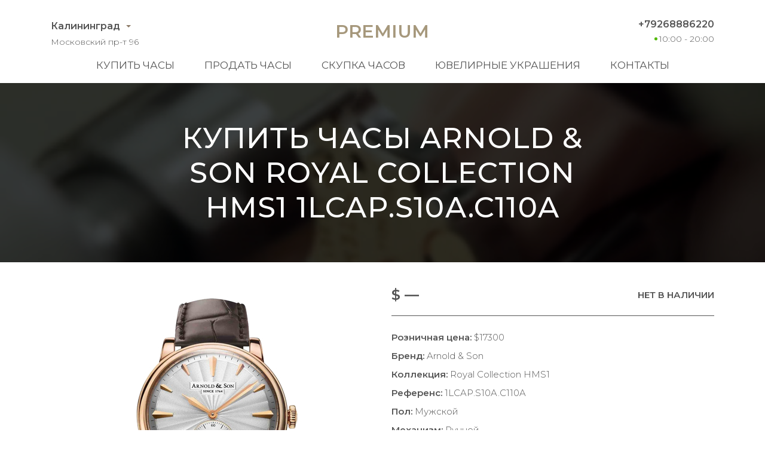

--- FILE ---
content_type: text/html; charset=utf-8
request_url: https://kaliningrad.lombard-premium.ru/buy-watches/arnold-and-son-royal-collection-hms1-1lcap-s10a-c110a
body_size: 8395
content:
<!DOCTYPE html>
<html lang="ru">
<head>
    <meta charset="UTF-8">
    <meta name="viewport" content="width=device-width, initial-scale=1.0">
    <meta name="description" content="Купив швейцарские часы Arnold &amp; Son Royal Collection HMS1 новыми, а потом, продавая их по необходимости за полцены, наши клиенты сильно расстраиваются. К сожалению, даже в заводских пленках, часы на вторичном рынке дороже никому не нужны.">
    <meta name="keywords" content="купить, часы, Калининград Arnold &amp; Son Royal Collection HMS1 1LCAP.S10A.C110A">
    <title>Купить за пол цены Arnold &amp; Son Royal Collection HMS1 1LCAP.S10A.C110A в Калининграде</title>
    <link rel="icon" href="/static/premium/img/favicon.ico" type="image/x-icon">
    <link rel="icon" href="/static/premium/img/favicon.png" type="image/png">
    <link rel="icon" href="/static/premium/img/favicon.svg" type="image/svg+xml">
    <link rel="preconnect" href="https://fonts.gstatic.com">
    <link rel="stylesheet" href="https://fonts.googleapis.com/css2?family=Montserrat:wght@100;300;400;500;600;700&display=swap">
    <link rel="stylesheet" href="/static/premium/css/styles.css?v=203">
    <meta name="format-detection" content="telephone=no">
</head>


<body>

<!-- header -->
<header class="header">
    <div class="container">
        <div class="header__content">

            <div class="header__top">

                <div class="header__city">
                    <a href="#" data-fancybox data-src="#city">Калининград</a>
                    <div class="header__adress">Московский пр-т 96</div>
                </div>

                <a class="header__logo" href="/">Premium</a>

                <div class="header__contact">
                    <a class="header__tel" href="tel:+79268886220">+79268886220</a>
                    <span class="header__time">10:00 - 20:00</span>
                </div>

            </div>

            <nav class="header__bottom">
                <div class="header__burger"><span></span></div>
                <ul class="header__menu">
                    <li><a href="/buy-watches/page/1/">Купить часы</a></li>
                    <li><a href="/sell-watches/">Продать часы</a></li>
                    <li><a href="/buying-up-of-watches/">Скупка часов</a></li>
                    <li><a href="/buy-jewelry/page/1/">Ювелирные украшения</a></li>
                    <li><a href="/contacts/">Контакты</a></li>
                </ul>
            </nav>

        </div>
    </div>
</header>
<!-- end header -->

<main class="main-content _product">

    <section class="hero-video-2">
        <video poster="/static/premium/videos/2.jpg" autoplay loop muted playsinline>
            <source src="/static/premium/videos/2.mp4" type="video/mp4">
            <source src="/static/premium/videos/2.webm" type="video/webm">
        </video>
        <div class="hero-video-2__background">
            <div class="container">
                <h1>Купить часы Arnold &amp; Son Royal Collection HMS1 1LCAP.S10A.C110A</h1>
            </div>
        </div>
    </section>
    <!-- end product-hero -->

    <!-- product-box -->
    <section class="product">
        <div class="container">
            <div class="product__content">
                <div class="product__images">
                    <div class="product__slider-main">
                        <div><img src="/uploads/images/watches/768/1.jpg" loading="lazy" alt=""></div>
                    </div>
                    <div class="product__slider-nav">
                        <div><img src="/uploads/images/watches/768/1.jpg" loading="lazy" alt=""></div>
                    </div>
                </div>
                <div class="product__text">
                    <div class="product__caption">
                        <div class="product__info">
                            <div class="product__price">$ —</div>
                            <div class="product__store">Нет в наличии</div>
                        </div>
                    </div>
                    <ul class="product__specs">
                        <li><span>Розничная цена:</span> $17300</li>
                        <li><span>Бренд:</span> Arnold &amp; Son</li>
                        <li><span>Коллекция:</span> Royal Collection HMS1</li>
                        <li><span>Референс:</span> 1LCAP.S10A.C110A</li>
                        <li><span>Пол:</span> Мужской</li>
                        <li><span>Механизм:</span> Ручной</li>
                        <li><span>Запас хода:</span> 90 ч.</li>
                        <li><span>Водонепроницаемость:</span> 30 м</li>
                        <li><span>Размер:</span> 40 мм</li>
                        <li><span>Корпус:</span> Розовое золото</li>
                        <li><span>Браслет:</span> Кожа крокодила</li>
                        <li><span>Застёжка:</span> Классическая</li>
                    </ul>
                </div>
            </div>
        </div>
    </section>
    <!-- end product-box -->

</main>

<!-- footer -->
<footer class="footer">
    <div class="container">
        <div class="footer__content">

            <div class="footer__top">

                <div class="footer__city">
                    <a href="javascript:;" data-fancybox data-src="#city">Калининград</a>
                    <div class="footer__adress">Московский пр-т 96</div>
                </div>

                <ul class="footer__menu">
                    <li><a href="/buy-watches/page/1/">Купить часы</a></li>
                    <li><a href="/sell-watches/">Продать часы</a></li>
                    <li><a href="/buying-up-of-watches/">Скупка часов</a></li>
                    <li><a href="/buy-jewelry/page/1/">Ювелирные украшения</a></li>
                    <li><a href="/contacts/">Контакты</a></li>
                </ul>

                <div class="footer__contact">
                    <a class="footer__tel" href="tel:+79268886220">+79268886220</a>
                    <span class="footer__time">10:00 - 20:00</span>
                    <div class="footer__social">
                        <a href="whatsapp://send?phone=79268886220" title="whatsapp">
                            <svg version="1.1" id="Layer_1" xmlns="http://www.w3.org/2000/svg" x="0" y="0" viewBox="0 0 418.135 418.135" xml:space="preserve"><g fill="#555"><path d="M198.929.242C88.5 5.5 1.356 97.466 1.691 208.02c.102 33.672 8.231 65.454 22.571 93.536L2.245 408.429c-1.191 5.781 4.023 10.843 9.766 9.483l104.723-24.811c26.905 13.402 57.125 21.143 89.108 21.631 112.869 1.724 206.982-87.897 210.5-200.724C420.113 93.065 320.295-5.538 198.929.242zm124.957 321.955c-30.669 30.669-71.446 47.559-114.818 47.559-25.396 0-49.71-5.698-72.269-16.935l-14.584-7.265-64.206 15.212 13.515-65.607-7.185-14.07c-11.711-22.935-17.649-47.736-17.649-73.713 0-43.373 16.89-84.149 47.559-114.819 30.395-30.395 71.837-47.56 114.822-47.56 43.372.001 84.147 16.891 114.816 47.559 30.669 30.669 47.559 71.445 47.56 114.817-.001 42.986-17.166 84.428-47.561 114.822z"/><path d="M309.712 252.351l-40.169-11.534a14.971 14.971 0 00-14.816 3.903l-9.823 10.008c-4.142 4.22-10.427 5.576-15.909 3.358-19.002-7.69-58.974-43.23-69.182-61.007-2.945-5.128-2.458-11.539 1.158-16.218l8.576-11.095a14.97 14.97 0 001.847-15.21l-16.9-38.223c-4.048-9.155-15.747-11.82-23.39-5.356-11.211 9.482-24.513 23.891-26.13 39.854-2.851 28.144 9.219 63.622 54.862 106.222 52.73 49.215 94.956 55.717 122.449 49.057 15.594-3.777 28.056-18.919 35.921-31.317 5.362-8.453 1.128-19.679-8.494-22.442z"/></g></svg>
                        </a>
                        <a href="tg://resolve?domain=lombard_premium" title="telegram">
                            <svg enable-background="new 0 0 24 24" viewBox="0 0 24 24" xmlns="http://www.w3.org/2000/svg"><path d="m9.417 15.181-.397 5.584c.568 0 .814-.244 1.109-.537l2.663-2.545 5.518 4.041c1.012.564 1.725.267 1.998-.931l3.622-16.972.001-.001c.321-1.496-.541-2.081-1.527-1.714l-21.29 8.151c-1.453.564-1.431 1.374-.247 1.741l5.443 1.693 12.643-7.911c.595-.394 1.136-.176.691.218z" fill="#555"/></svg>
                        </a>
                        <a href="viber://chat?number=79268886220" title="viber">
                            <svg enable-background="new 0 0 24 24" viewBox="0 0 24 24" xmlns="http://www.w3.org/2000/svg"><g fill="#555"><path d="m23.155 13.893c.716-6.027-.344-9.832-2.256-11.553l.001-.001c-3.086-2.939-13.508-3.374-17.2.132-1.658 1.715-2.242 4.232-2.306 7.348-.064 3.117-.14 8.956 5.301 10.54h.005l-.005 2.419s-.037.98.589 1.177c.716.232 1.04-.223 3.267-2.883 3.724.323 6.584-.417 6.909-.525.752-.252 5.007-.815 5.695-6.654zm-12.237 5.477s-2.357 2.939-3.09 3.702c-.24.248-.503.225-.499-.267 0-.323.018-4.016.018-4.016-4.613-1.322-4.341-6.294-4.291-8.895.05-2.602.526-4.733 1.93-6.168 3.239-3.037 12.376-2.358 14.704-.17 2.846 2.523 1.833 9.651 1.839 9.894-.585 4.874-4.033 5.183-4.667 5.394-.271.09-2.786.737-5.944.526z"/><path d="m12.222 4.297c-.385 0-.385.6 0 .605 2.987.023 5.447 2.105 5.474 5.924 0 .403.59.398.585-.005h-.001c-.032-4.115-2.718-6.501-6.058-6.524z"/><path d="m16.151 10.193c-.009.398.58.417.585.014.049-2.269-1.35-4.138-3.979-4.335-.385-.028-.425.577-.041.605 2.28.173 3.481 1.729 3.435 3.716z"/><path d="m15.521 12.774c-.494-.286-.997-.108-1.205.173l-.435.563c-.221.286-.634.248-.634.248-3.014-.797-3.82-3.951-3.82-3.951s-.037-.427.239-.656l.544-.45c.272-.216.444-.736.167-1.247-.74-1.337-1.237-1.798-1.49-2.152-.266-.333-.666-.408-1.082-.183h-.009c-.865.506-1.812 1.453-1.509 2.428.517 1.028 1.467 4.305 4.495 6.781 1.423 1.171 3.675 2.371 4.631 2.648l.009.014c.942.314 1.858-.67 2.347-1.561v-.007c.217-.431.145-.839-.172-1.106-.562-.548-1.41-1.153-2.076-1.542z"/><path d="m13.169 8.104c.961.056 1.427.558 1.477 1.589.018.403.603.375.585-.028-.064-1.346-.766-2.096-2.03-2.166-.385-.023-.421.582-.032.605z"/></g></svg>
                        </a>
                    </div>
                </div>

            </div>

            <div class="footer__bottom">
                <a href="/" class="footer__logo">Premium</a>
                <div class="footer__copy">© 2021 Все права защищены</div>
                <img class="footer__pay" src="/static/premium/img/footer_pay.png" alt="pay" width="149" height="20">
            </div>

        </div>
    </div>
</footer>

<div id="sticky-bar">
    <a class="intro-messenger-link" href="tel:+79268886220">
        <svg xmlns="http://www.w3.org/2000/svg" viewBox="0 0 128 128" width="48" height="48">
            <path style="fill:#a6987c" d="M 24.621,38.43 C 26.428,33.021 33.643,25.807 39.057,24.001 C 44.465,25.807 55.293,36.629 57.094,42.043 C 55.293,47.452 49.879,52.866 46.271,56.473 C 48.072,61.887 51.68,65.495 57.094,70.903 C 62.507,76.317 66.115,79.925 71.528,81.731 C 75.141,78.123 80.551,72.709 85.961,70.903 C 91.371,72.709 102.2,83.532 104,88.946 C 102.2,94.36 94.981,101.57 89.571,103.38 C 78.751,106.98 62.507,94.36 48.072,79.925 C 33.643,65.495 21.014,49.258 24.621,38.43 Z" />
        </svg>
    </a>
    <a class="intro-messenger-link" href="whatsapp://send?phone=79268886220">
        <svg xmlns="http://www.w3.org/2000/svg" viewBox="0 0 128 128" width="48" height="48">
            <path style="fill:#a6987c" d="M 84.151,73.1 C 83.894,72.688 83.234,72.445 82.243,71.944 C 81.252,71.445 76.383,69.056 75.475,68.723 C 74.566,68.401 73.906,68.234 73.254,69.223 C 72.601,70.221 70.696,72.445 70.118,73.111 C 69.539,73.776 68.963,73.855 67.971,73.355 C 66.979,72.866 63.789,71.811 60.007,68.445 C 57.06,65.811 55.072,62.568 54.497,61.58 C 53.922,60.592 54.436,60.047 54.931,59.558 C 55.377,59.113 55.921,58.391 56.416,57.814 A 6.8011,6.8011 0 0 0 57.409,56.148 A 1.8272,1.8272 0 0 0 57.325,54.414 C 57.077,53.927 55.101,49.05 54.269,47.061 C 53.468,45.118 52.648,45.395 52.046,45.363 C 51.448,45.329 50.81,45.329 50.148,45.329 A 3.6408,3.6408 0 0 0 47.507,46.572 C 46.6,47.562 44.041,49.96 44.041,54.837 C 44.041,59.703 47.591,64.413 48.088,65.08 C 48.585,65.734 55.072,75.743 65.012,80.03 A 56.854,56.854 0 0 0 70.66,82.12 A 13.578,13.578 0 0 0 76.897,82.519 C 78.802,82.24 82.758,80.12 83.584,77.797 C 84.409,75.465 84.384,73.509 84.151,73.1 Z M 24.191,104 L 29.815,83.451 A 39.571,39.571 0 0 1 24.521,63.635 C 24.521,41.784 42.313,24 64.166,24 A 39.654,39.654 0 0 1 103.81,63.681 C 103.81,85.529 86.018,103.33 64.17,103.33 H 64.153 A 39.605,39.605 0 0 1 45.208,98.49 Z M 46.18,91.317 L 47.385,92.03 A 32.904,32.904 0 0 0 64.156,96.63 H 64.17 C 82.331,96.63 97.117,81.84 97.125,63.669 A 32.954,32.954 0 1 0 36.255,81.187 L 37.038,82.43 L 33.705,94.58 Z" />
        </svg>
    </a>
    <a class="intro-messenger-link" href="tg://resolve?domain=lombard_premium">
        <svg xmlns="http://www.w3.org/2000/svg" viewBox="0 0 128 128" width="48" height="48">
            <path style="fill:#a6987c" d="m29.132944 59.700049c20.043139-8.73248 33.408373-14.489465 40.095696-17.270954 19.093674-7.941719 23.061178-9.321281 25.647135-9.36732 0.568758-0.009534 1.840459 0.131422 2.664219 0.799842 0.695557 0.564401 0.886933 1.326826 0.978512 1.861939 0.091584 0.535114 0.205621 1.754117 0.114971 2.70661-1.034694 10.87161-5.511798 37.254128-7.789483 49.430512-0.963781 5.152288-2.861488 6.879824-4.698688 7.048885-3.992661 0.367408-7.024512-2.638629-10.891605-5.173552-6.051232-3.966661-9.469792-6.43592-15.343563-10.306651-6.788154-4.47329-2.387674-6.931893 1.480875-10.949935 1.012416-1.051536 18.604187-17.052614 18.944672-18.504161 0.042586-0.181536 0.082106-0.858229-0.319904-1.215552-0.402016-0.357323-0.995355-0.235131-1.42352-0.137952-0.606923 0.137744-10.27384 6.527227-29.00077 19.168433-2.743923 1.884186-5.229284 2.802229-7.456082 2.754117-2.454866-0.05304-7.177043-1.388021-10.687497-2.529125-4.305714-1.399616-7.727811-2.139611-7.429824-4.516592 0.155211-1.238086 1.860163-2.504267 5.114856-3.798544z" />
        </svg>
    </a>
    <a class="intro-messenger-link" href="viber://chat?number=79268886220">
        <svg xmlns="http://www.w3.org/2000/svg" viewBox="0 0 128 128" width="48" height="48">
            <path style="fill:#a6987c" d="M 63.994,24 C 54.995,24 40.973,24.789 32.429,32.221 C 26.39,37.947 23.998,45.981 23.998,56.379 C 23.998,57.236 23.994,58.208 24.002,59.236 C 23.994,60.264 23.998,61.235 23.998,62.092 C 23.998,72.492 26.39,80.53 32.429,86.245 C 35.681,89.083 39.737,90.949 43.996,92.168 V 100.89 C 43.996,103.94 46.095,104 46.478,104 H 46.495 C 47.484,104 48.338,103.54 49.194,102.82 C 49.515,102.53 53.233,98.59 57.276,94.28 C 59.684,94.42 61.972,94.47 63.992,94.47 C 63.992,94.47 63.992,94.47 63.992,94.47 C 63.992,94.47 63.992,94.47 63.992,94.47 C 72.991,94.47 87.012,93.69 95.557,86.245 C 101.6,80.53 104,72.492 104,62.092 C 104,61.235 104.01,60.264 104,59.236 C 104.01,58.189 104,57.236 104,56.379 C 104,45.979 101.6,37.945 95.557,32.219 C 87.014,24.789 72.993,24 63.994,24 Z M 97.99,61.426 V 62.092 C 97.99,71.425 95.902,77.806 91.42,82.111 C 83.657,88.759 68.867,88.759 63.992,88.759 C 62.509,88.759 60.101,88.759 57.258,88.568 C 56.468,89.406 47.995,98.43 47.995,98.43 V 87.273 C 43.789,86.302 39.631,84.74 36.569,82.111 C 32.088,77.806 29.998,71.425 29.998,62.092 V 61.426 C 29.998,60.759 29.996,60.035 30.002,59.198 C 29.996,58.436 29.996,57.712 29.998,57.046 V 56.379 C 29.998,47.035 32.088,40.667 36.569,36.357 C 44.331,29.712 59.12,29.712 63.994,29.712 C 68.867,29.712 83.657,29.712 91.418,36.357 C 95.902,40.667 97.988,47.035 97.988,56.379 V 57.046 C 97.988,57.712 97.99,58.436 97.984,59.274 C 97.99,60.035 97.99,60.759 97.99,61.426 Z M 77.993,60.187 C 76.889,60.187 75.993,59.331 75.993,58.284 C 75.993,52.212 71.006,47.202 64.638,46.882 C 63.534,46.827 62.688,45.93 62.746,44.88 C 62.804,43.829 63.762,43.021 64.848,43.079 C 73.342,43.505 79.993,50.185 79.993,58.284 C 79.993,59.331 79.096,60.187 77.993,60.187 Z M 82.894,71.33 C 80.672,69.559 79.647,69.025 76.579,67.254 C 75.301,66.53 73.354,65.902 72.331,65.902 C 71.633,65.902 70.797,66.416 70.286,66.892 C 68.973,68.149 68.544,69.711 66.244,69.711 C 63.994,69.711 60.065,67.521 57.244,64.702 C 54.285,62.016 51.995,58.284 51.995,56.131 C 51.995,53.951 53.607,53.512 54.918,52.261 C 55.431,51.775 55.995,50.979 55.995,50.314 C 55.995,49.341 55.333,47.515 54.567,46.297 C 52.725,43.374 52.161,42.397 50.287,40.282 C 49.653,39.566 48.931,39.239 48.175,39.237 C 46.898,39.235 45.221,39.839 44.084,40.644 C 42.376,41.858 40.591,43.509 40.113,45.566 C 40.049,45.846 40.011,46.128 39.999,46.41 C 39.907,48.553 40.79,50.728 41.745,52.57 C 43.99,56.912 46.962,61.102 50.195,64.854 C 51.229,66.073 52.355,67.178 53.521,68.263 C 54.653,69.368 55.825,70.435 57.085,71.425 C 61.025,74.511 65.436,77.33 69.994,79.482 C 71.91,80.377 74.166,81.196 76.393,81.139 C 76.711,81.139 77.029,81.101 77.347,81.025 C 79.507,80.568 81.241,78.873 82.515,77.254 C 83.361,76.168 83.994,74.568 83.992,73.349 C 83.99,72.625 83.647,71.939 82.894,71.33 Z M 83.992,62.092 C 82.888,62.092 81.993,61.235 81.993,60.187 V 58.284 C 81.993,48.833 73.917,41.141 63.994,41.141 C 62.89,41.141 61.994,40.288 61.994,39.237 C 61.994,38.185 62.89,37.332 63.994,37.332 C 76.123,37.332 85.993,46.732 85.993,58.284 V 60.187 C 85.993,61.235 85.097,62.092 83.992,62.092 Z M 71.71,58.284 C 70.822,58.284 70.01,57.712 69.775,56.855 C 69.228,54.855 67.588,53.293 65.494,52.779 C 64.424,52.514 63.782,51.476 64.058,50.457 C 64.334,49.44 65.422,48.829 66.496,49.09 C 69.992,49.953 72.732,52.56 73.645,55.903 C 73.923,56.912 73.283,57.96 72.215,58.227 C 72.045,58.265 71.876,58.284 71.71,58.284 Z" />
        </svg>
    </a>
</div>

<div style="display: none;" id="city" class="popup">
    <div class="popup__content">
        <a class="popup__item" href="https://almaty.lombard-premium.kz">Алматы</a>
        <a class="popup__item" href="https://lombard-premium.kz">Астана</a>
        <a class="popup__item" href="https://turkmenistan.lombard-premium.com">Ашхабад</a>
        <a class="popup__item" href="https://azerbaijan.lombard-premium.com">Баку</a>
        <a class="popup__item" href="https://barnaul.lombard-premium.ru">Барнаул</a>
        <a class="popup__item" href="https://kyrgyzstan.lombard-premium.com">Бишкек</a>
        <a class="popup__item" href="https://poland.lombard-premium.com">Варшава</a>
        <a class="popup__item" href="https://lithuania.lombard-premium.com">Вильнюс</a>
        <a class="popup__item" href="https://vladivostok.lombard-premium.ru">Владивосток</a>
        <a class="popup__item" href="https://volgograd.lombard-premium.ru">Волгоград</a>
        <a class="popup__item" href="https://voronezh.lombard-premium.ru">Воронеж</a>
        <a class="popup__item" href="https://dnepr.lombard-premium.com.ua">Днепр</a>
        <a class="popup__item" href="https://tajikistan.lombard-premium.com">Душанбе</a>
        <a class="popup__item" href="https://ekaterinburg.lombard-premium.ru">Екатеринбург</a>
        <a class="popup__item" href="https://armenia.lombard-premium.com">Ереван</a>
        <a class="popup__item" href="https://izhevsk.lombard-premium.ru">Ижевск</a>
        <a class="popup__item" href="https://irkutsk.lombard-premium.ru">Иркутск</a>
        <a class="popup__item" href="https://kazan.lombard-premium.ru">Казань</a>
        <a class="popup__item popup__item--active">Калининград</a>
        <a class="popup__item" href="https://lombard-premium.com.ua">Киев</a>
        <a class="popup__item" href="https://moldova.lombard-premium.com">Кишинёв</a>
        <a class="popup__item" href="https://krasnodar.lombard-premium.ru">Краснодар</a>
        <a class="popup__item" href="https://krasnoyarsk.lombard-premium.ru">Красноярск</a>
        <a class="popup__item" href="https://belarus.lombard-premium.com">Минск</a>
        <a class="popup__item" href="https://lombard-premium.ru">Москва</a>
        <a class="popup__item" href="https://nijniy-novgorod.lombard-premium.ru">Нижний Новгород</a>
        <a class="popup__item" href="https://novosibirsk.lombard-premium.ru">Новосибирск</a>
        <a class="popup__item" href="https://odessa.lombard-premium.com.ua">Одесса</a>
        <a class="popup__item" href="https://omsk.lombard-premium.ru">Омск</a>
        <a class="popup__item" href="https://perm.lombard-premium.ru">Пермь</a>
        <a class="popup__item" href="https://latvia.lombard-premium.com">Рига</a>
        <a class="popup__item" href="https://rostov-na-donu.lombard-premium.ru">Ростов-на-Дону</a>
        <a class="popup__item" href="https://samara.lombard-premium.ru">Самара</a>
        <a class="popup__item" href="https://sankt-peterburg.lombard-premium.ru">Санкт-Петербург</a>
        <a class="popup__item" href="https://saratov.lombard-premium.ru">Саратов</a>
        <a class="popup__item" href="https://simferopol.lombard-premium.ru">Симферополь</a>
        <a class="popup__item" href="https://sochi.lombard-premium.ru">Сочи</a>
        <a class="popup__item" href="https://stavropol.lombard-premium.ru">Ставрополь</a>
        <a class="popup__item" href="https://estonia.lombard-premium.com">Таллин</a>
        <a class="popup__item" href="https://uzbekistan.lombard-premium.com">Ташкент</a>
        <a class="popup__item" href="https://georgia.lombard-premium.com">Тбилиси</a>
        <a class="popup__item" href="https://tyumen.lombard-premium.ru">Тюмень</a>
        <a class="popup__item" href="https://ufa.lombard-premium.ru">Уфа</a>
        <a class="popup__item" href="https://khabarovsk.lombard-premium.ru">Хабаровск</a>
        <a class="popup__item" href="https://kharkov.lombard-premium.com.ua">Харьков</a>
        <a class="popup__item" href="https://finland.lombard-premium.com">Хельсинки</a>
        <a class="popup__item" href="https://chelyabinsk.lombard-premium.ru">Челябинск</a>
    </div>
</div>



<script src="/static/premium/js/script-source.js"></script>

</body>
</html>
<!-- end footer -->

--- FILE ---
content_type: text/css
request_url: https://kaliningrad.lombard-premium.ru/static/premium/css/styles.css?v=203
body_size: 66182
content:
blockquote,
body,
code,
dd,
div,
dl,
dt,
fieldset,
form,
h1,
h2,
h3,
h4,
h5,
h6,
input,
li,
p,
pre,
td,
textarea,
th,
ul {
    margin: 0;
    padding: 0;
}

table {
    border-collapse: collapse;
    border-spacing: 0;
}

abbr,
fieldset,
img {
    border: 0;
}

address,
caption,
cite,
code,
dfn,
em,
strong,
th,
var {
    font-style: normal;
    font-weight: 400;
}

ul li {
    list-style: none;
}

caption,
th {
    text-align: left;
}

h1,
h2,
h3,
h4,
h5,
h6 {
    font-size: 100%;
    font-weight: 400;
}

sup {
    vertical-align: text-top;
}

sub {
    vertical-align: text-bottom;
}

input,
select,
textarea {
    font-family: inherit;
    font-size: inherit;
    font-weight: inherit;
}

legend {
    color: #000;
}

article,
aside,
details,
figcaption,
figure,
footer,
header,
hgroup,
main,
menu,
nav,
section {
    display: block;
}

img {
    max-width: 100%;
    height: auto;
}

*,
::after,
::before {
    box-sizing: border-box;
}

.container {
    max-width: 1170px;
    margin: 0 auto;
    padding-left: 30px;
    padding-right: 30px;
}

::-moz-selection {
    background-color: #8c7a66;
    color: #fff;
}

::selection {
    background-color: #8c7a66;
    color: #fff;
}

input[type="tel"] {
    border: 1px solid #ddd;
    padding: 10px 15px;
    text-transform: uppercase;
    font-weight: 400;
}

html {
    scroll-behavior: smooth;
}

body {
    font-size: 15px;
    min-width: 320px;
    position: relative;
    font-family: Montserrat, sans-serif;
    font-weight: 300;
    color: #555;
    background-color: #fff;
}

.main-content {
    min-height: 100vh;
    overflow: hidden;
}

h1 {
    color: #fff;
    font-size: 48px;
    letter-spacing: 0.025em;
    font-weight: 500;
    text-transform: uppercase;
}

.jq-checkbox,
.jq-radio {
    position: relative;
    display: inline-block;
    overflow: hidden;
    -webkit-user-select: none;
    -moz-user-select: none;
    -ms-user-select: none;
    user-select: none;
}

.jq-checkbox input,
.jq-radio input {
    position: absolute;
    z-index: -1;
    margin: 0;
    padding: 0;
    opacity: 0;
}

.jq-file {
    position: relative;
    display: inline-block;
    overflow: hidden;
}

.jq-file input {
    position: absolute;
    top: 0;
    right: 0;
    height: auto;
    margin: 0;
    padding: 0;
    opacity: 0;
    font-size: 100px;
    line-height: 1em;
}

.jq-file__name {
    overflow: hidden;
    white-space: nowrap;
    text-overflow: ellipsis;
}

.jq-select-multiple,
.jq-selectbox {
    position: relative;
    display: inline-block;
}

.jq-select-multiple select,
.jq-selectbox select {
    position: absolute;
    top: 0;
    left: 0;
    width: 100%;
    height: 100%;
    margin: 0;
    padding: 0;
    opacity: 0;
}

.jq-select-multiple li,
.jq-selectbox li {
    -webkit-user-select: none;
    -moz-user-select: none;
    -ms-user-select: none;
    user-select: none;
    white-space: nowrap;
}

.jq-selectbox {
    z-index: 10;
}

.jq-selectbox__select {
    position: relative;
}

.jq-selectbox__select-text {
    overflow: hidden;
    -webkit-user-select: none;
    -moz-user-select: none;
    -ms-user-select: none;
    user-select: none;
    white-space: nowrap;
    text-overflow: ellipsis;
}

.jq-selectbox__dropdown {
    position: absolute;
}

.jq-selectbox__search input {
    -webkit-appearance: textfield;
}

.jq-selectbox__search input::-webkit-search-cancel-button,
.jq-selectbox__search input::-webkit-search-decoration {
    -webkit-appearance: none;
}

.jq-selectbox__dropdown ul {
    position: relative;
    overflow: auto;
    overflow-x: hidden;
    list-style: none;
    -webkit-overflow-scrolling: touch;
}

.jq-select-multiple ul {
    position: relative;
    overflow-x: hidden;
    -webkit-overflow-scrolling: touch;
}

.jq-number {
    display: inline-block;
}

.jq-number__field input {
    -moz-appearance: textfield;
    text-align: left;
}

.jq-number__field input::-webkit-inner-spin-button,
.jq-number__field input::-webkit-outer-spin-button {
    margin: 0;
    -webkit-appearance: none;
}

.slick-slider {
    position: relative;
    display: block;
    box-sizing: border-box;
    -webkit-user-select: none;
    -moz-user-select: none;
    -ms-user-select: none;
    user-select: none;
    -webkit-touch-callout: none;
    /*-khtml-user-select: none;*/
    touch-action: pan-y;
    -webkit-tap-highlight-color: transparent;
}

.slick-list {
    position: relative;
    display: block;
    overflow: hidden;
    margin: 0;
    padding: 0;
}

.slick-list:focus {
    outline: 0;
}

.slick-list.dragging {
    cursor: pointer;
    /*cursor: hand;*/
}

.slick-slider .slick-list,
.slick-slider .slick-track {
    -ms-transform: translate3d(0, 0, 0);
    transform: translate3d(0, 0, 0);
}

.slick-track {
    position: relative;
    top: 0;
    left: 0;
    display: block;
    margin-left: auto;
    margin-right: auto;
}

.slick-track:after,
.slick-track:before {
    display: table;
    content: "";
}

.slick-track:after {
    clear: both;
}

.slick-loading .slick-track {
    visibility: hidden;
}

.slick-slide {
    display: none;
    float: left;
    height: 100%;
    min-height: 1px;
}

[dir="rtl"] .slick-slide {
    float: right;
}

.slick-slide.slick-loading img {
    display: none;
}

.slick-slide.dragging img {
    pointer-events: none;
}

.slick-initialized .slick-slide {
    display: block;
}

.slick-loading .slick-slide {
    visibility: hidden;
}

.slick-vertical .slick-slide {
    display: block;
    height: auto;
    border: 1px solid transparent;
}

.slick-arrow.slick-hidden {
    display: none;
}

body.compensate-for-scrollbar {
    overflow: hidden;
}

.fancybox-active {
    height: auto;
}

.fancybox-is-hidden {
    left: -9999px;
    margin: 0;
    position: absolute !important;
    top: -9999px;
    visibility: hidden;
}

.fancybox-container {
    -webkit-backface-visibility: hidden;
    height: 100%;
    left: 0;
    outline: 0;
    position: fixed;
    -webkit-tap-highlight-color: transparent;
    top: 0;
    touch-action: manipulation;
    transform: translateZ(0);
    width: 100%;
    z-index: 99992;
}

.fancybox-container * {
    box-sizing: border-box;
}

.fancybox-bg,
.fancybox-inner,
.fancybox-outer,
.fancybox-stage {
    bottom: 0;
    left: 0;
    position: absolute;
    right: 0;
    top: 0;
}

.fancybox-outer {
    -webkit-overflow-scrolling: touch;
    overflow-y: auto;
}

.fancybox-bg {
    background: #1e1e1e;
    opacity: 0;
    transition-duration: inherit;
    transition-property: opacity;
    transition-timing-function: cubic-bezier(0.47, 0, 0.74, 0.71);
}

.fancybox-is-open .fancybox-bg {
    opacity: 0.9;
    transition-timing-function: cubic-bezier(0.22, 0.61, 0.36, 1);
}

.fancybox-caption,
.fancybox-infobar,
.fancybox-navigation .fancybox-button,
.fancybox-toolbar {
    direction: ltr;
    opacity: 0;
    position: absolute;
    transition: opacity 0.25s, visibility 0.25s;
    visibility: hidden;
    z-index: 99997;
}

.fancybox-show-caption .fancybox-caption,
.fancybox-show-infobar .fancybox-infobar,
.fancybox-show-nav .fancybox-navigation .fancybox-button,
.fancybox-show-toolbar .fancybox-toolbar {
    opacity: 1;
    transition: opacity 0.25s, visibility;
    visibility: visible;
}

.fancybox-infobar {
    color: #ccc;
    font-size: 13px;
    -webkit-font-smoothing: subpixel-antialiased;
    height: 44px;
    left: 0;
    line-height: 44px;
    min-width: 44px;
    mix-blend-mode: difference;
    padding: 0 10px;
    pointer-events: none;
    top: 0;
    -webkit-touch-callout: none;
    -webkit-user-select: none;
    -moz-user-select: none;
    -ms-user-select: none;
    user-select: none;
}

.fancybox-toolbar {
    right: 0;
    top: 0;
}

.fancybox-stage {
    direction: ltr;
    overflow: visible;
    transform: translateZ(0);
    z-index: 99994;
}

.fancybox-is-open .fancybox-stage {
    overflow: hidden;
}

.fancybox-slide {
    -webkit-backface-visibility: hidden;
    display: none;
    height: 100%;
    left: 0;
    outline: 0;
    overflow: auto;
    -webkit-overflow-scrolling: touch;
    padding: 44px;
    position: absolute;
    text-align: center;
    top: 0;
    transition-property: transform, opacity;
    white-space: normal;
    width: 100%;
    z-index: 99994;
}

.fancybox-slide:before {
    content: "";
    display: inline-block;
    font-size: 0;
    height: 100%;
    vertical-align: middle;
    width: 0;
}

.fancybox-is-sliding .fancybox-slide,
.fancybox-slide--current,
.fancybox-slide--next,
.fancybox-slide--previous {
    display: block;
}

.fancybox-slide--image {
    overflow: hidden;
    padding: 44px 0;
}

.fancybox-slide--image:before {
    display: none;
}

.fancybox-slide--html {
    padding: 6px;
}

.fancybox-content {
    background: #fff;
    display: inline-block;
    margin: 0;
    max-width: 100%;
    overflow: auto;
    -webkit-overflow-scrolling: touch;
    padding: 44px;
    position: relative;
    text-align: left;
    vertical-align: middle;
}

.fancybox-slide--image .fancybox-content {
    -webkit-animation-timing-function: cubic-bezier(0.5, 0, 0.14, 1);
    animation-timing-function: cubic-bezier(0.5, 0, 0.14, 1);
    -webkit-backface-visibility: hidden;
    background: 0 0/100% 100% no-repeat;
    left: 0;
    max-width: none;
    overflow: visible;
    padding: 0;
    position: absolute;
    top: 0;
    /*-ms-transform-origin: top left;*/
    transform-origin: top left;
    transition-property: transform, opacity;
    -webkit-user-select: none;
    -moz-user-select: none;
    -ms-user-select: none;
    user-select: none;
    z-index: 99995;
}

.fancybox-can-zoomOut .fancybox-content {
    cursor: zoom-out;
}

.fancybox-can-zoomIn .fancybox-content {
    cursor: zoom-in;
}

.fancybox-can-pan .fancybox-content,
.fancybox-can-swipe .fancybox-content {
    /*cursor: -webkit-grab;*/
    cursor: grab;
}

.fancybox-is-grabbing .fancybox-content {
    /*cursor: -webkit-grabbing;*/
    cursor: grabbing;
}

.fancybox-container [data-selectable="true"] {
    cursor: text;
}

.fancybox-image,
.fancybox-spaceball {
    background: 0 0;
    border: 0;
    height: 100%;
    left: 0;
    margin: 0;
    max-height: none;
    max-width: none;
    padding: 0;
    position: absolute;
    top: 0;
    -webkit-user-select: none;
    -moz-user-select: none;
    -ms-user-select: none;
    user-select: none;
    width: 100%;
}

.fancybox-spaceball {
    z-index: 1;
}

.fancybox-slide--iframe .fancybox-content,
.fancybox-slide--map .fancybox-content,
.fancybox-slide--pdf .fancybox-content,
.fancybox-slide--video .fancybox-content {
    height: 100%;
    overflow: visible;
    padding: 0;
    width: 100%;
}

.fancybox-slide--video .fancybox-content {
    background: #000;
}

.fancybox-slide--map .fancybox-content {
    background: #e5e3df;
}

.fancybox-slide--iframe .fancybox-content {
    background: #fff;
}

.fancybox-iframe,
.fancybox-video {
    background: 0 0;
    border: 0;
    display: block;
    height: 100%;
    margin: 0;
    overflow: hidden;
    padding: 0;
    width: 100%;
}

.fancybox-iframe {
    left: 0;
    position: absolute;
    top: 0;
}

.fancybox-error {
    background: #fff;
    cursor: default;
    max-width: 400px;
    padding: 40px;
    width: 100%;
}

.fancybox-error p {
    color: #444;
    font-size: 16px;
    line-height: 20px;
    margin: 0;
    padding: 0;
}

.fancybox-button {
    background: rgba(30, 30, 30, 0.6);
    border: 0;
    border-radius: 0;
    box-shadow: none;
    cursor: pointer;
    display: inline-block;
    height: 44px;
    margin: 0;
    padding: 10px;
    position: relative;
    transition: color 0.2s;
    vertical-align: top;
    visibility: inherit;
    width: 44px;
}

.fancybox-button,
.fancybox-button:link,
.fancybox-button:visited {
    color: #ccc;
}

.fancybox-button:hover {
    color: #fff;
}

.fancybox-button:focus {
    outline: 0;
}

.fancybox-button.fancybox-focus {
    outline: dotted 1px;
}

.fancybox-button[disabled],
.fancybox-button[disabled]:hover {
    color: #888;
    cursor: default;
    outline: 0;
}

.fancybox-button div {
    height: 100%;
}

.fancybox-button svg {
    display: block;
    height: 100%;
    overflow: visible;
    position: relative;
    width: 100%;
}

.fancybox-button svg path {
    fill: currentColor;
    stroke-width: 0;
}

.fancybox-button--fsenter svg:nth-child(2),
.fancybox-button--fsexit svg:first-child,
.fancybox-button--pause svg:first-child,
.fancybox-button--play svg:nth-child(2) {
    display: none;
}

.fancybox-progress {
    background: #ff5268;
    height: 2px;
    left: 0;
    position: absolute;
    right: 0;
    top: 0;
    -ms-transform: scaleX(0);
    transform: scaleX(0);
    /*-ms-transform-origin: 0;*/
    transform-origin: 0;
    transition-property: transform;
    transition-timing-function: linear;
    z-index: 99998;
}

.fancybox-close-small {
    background: 0 0;
    border: 0;
    border-radius: 0;
    color: #ccc;
    cursor: pointer;
    opacity: 0.8;
    padding: 8px;
    position: absolute;
    right: -12px;
    top: -44px;
    z-index: 401;
}

.fancybox-close-small:hover {
    color: #fff;
    opacity: 1;
}

.fancybox-slide--html .fancybox-close-small {
    color: currentColor;
    padding: 10px;
    right: 0;
    top: 0;
}

.fancybox-slide--image.fancybox-is-scaling .fancybox-content {
    overflow: hidden;
}

.fancybox-is-scaling .fancybox-close-small,
.fancybox-is-zoomable.fancybox-can-pan .fancybox-close-small {
    display: none;
}

.fancybox-navigation .fancybox-button {
    background-clip: content-box;
    height: 100px;
    opacity: 0;
    position: absolute;
    top: calc(50% - 50px);
    width: 70px;
}

.fancybox-navigation .fancybox-button div {
    padding: 7px;
}

.fancybox-navigation .fancybox-button--arrow_left {
    left: 0;
    /*left: env(safe-area-inset-left);*/
    padding: 31px 26px 31px 6px;
}

.fancybox-navigation .fancybox-button--arrow_right {
    padding: 31px 6px 31px 26px;
    right: 0;
    /*right: env(safe-area-inset-right);*/
}

.fancybox-caption {
    background: linear-gradient(
        0deg,
        rgba(0, 0, 0, 0.85) 0,
        rgba(0, 0, 0, 0.3) 50%,
        rgba(0, 0, 0, 0.15) 65%,
        rgba(0, 0, 0, 0.075) 75.5%,
        rgba(0, 0, 0, 0.037) 82.85%,
        rgba(0, 0, 0, 0.019) 88%,
        transparent
    );
    bottom: 0;
    color: #eee;
    font-size: 14px;
    font-weight: 400;
    left: 0;
    line-height: 1.5;
    padding: 75px 44px 25px;
    pointer-events: none;
    right: 0;
    text-align: center;
    z-index: 99996;
}

@supports (padding: max(0px)) {
    .fancybox-caption {
        padding: 75px 44px 25px;
    }

}

.fancybox-caption--separate {
    margin-top: -50px;
}

.fancybox-caption__body {
    max-height: 50vh;
    overflow: auto;
    pointer-events: all;
}

.fancybox-caption a,
.fancybox-caption a:link,
.fancybox-caption a:visited {
    color: #ccc;
    text-decoration: none;
}

.fancybox-caption a:hover {
    color: #fff;
    text-decoration: underline;
}

.fancybox-loading {
    -webkit-animation: 1s linear infinite a;
    animation: 1s linear infinite a;
    background: 0 0;
    border: 4px solid #888;
    border-bottom-color: #fff;
    border-radius: 50%;
    height: 50px;
    left: 50%;
    margin: -25px 0 0 -25px;
    opacity: 0.7;
    padding: 0;
    position: absolute;
    top: 50%;
    width: 50px;
    z-index: 99999;
}

@-webkit-keyframes a {
    to {
        transform: rotate(1turn);
    }

}

@keyframes a {
    to {
        transform: rotate(1turn);
    }

}

.fancybox-animated {
    transition-timing-function: cubic-bezier(0, 0, 0.25, 1);
}

.fancybox-fx-slide.fancybox-slide--previous {
    opacity: 0;
    transform: translate3d(-100%, 0, 0);
}

.fancybox-fx-slide.fancybox-slide--next {
    opacity: 0;
    transform: translate3d(100%, 0, 0);
}

.fancybox-fx-slide.fancybox-slide--current {
    opacity: 1;
    transform: translateZ(0);
}

.fancybox-fx-fade.fancybox-slide--next,
.fancybox-fx-fade.fancybox-slide--previous {
    opacity: 0;
    transition-timing-function: cubic-bezier(0.19, 1, 0.22, 1);
}

.fancybox-fx-fade.fancybox-slide--current {
    opacity: 1;
}

.fancybox-fx-zoom-in-out.fancybox-slide--previous {
    opacity: 0;
    transform: scale3d(1.5, 1.5, 1.5);
}

.fancybox-fx-zoom-in-out.fancybox-slide--next {
    opacity: 0;
    transform: scale3d(0.5, 0.5, 0.5);
}

.fancybox-fx-zoom-in-out.fancybox-slide--current {
    opacity: 1;
    -ms-transform: scaleX(1);
    transform: scaleX(1);
}

.fancybox-fx-rotate.fancybox-slide--previous {
    opacity: 0;
    -ms-transform: rotate(-1turn);
    transform: rotate(-1turn);
}

.fancybox-fx-rotate.fancybox-slide--next {
    opacity: 0;
    -ms-transform: rotate(1turn);
    transform: rotate(1turn);
}

.fancybox-fx-rotate.fancybox-slide--current {
    opacity: 1;
    -ms-transform: rotate(0);
    transform: rotate(0);
}

.fancybox-fx-circular.fancybox-slide--previous {
    opacity: 0;
    transform: scale3d(0, 0, 0) translate3d(-100%, 0, 0);
}

.fancybox-fx-circular.fancybox-slide--next {
    opacity: 0;
    transform: scale3d(0, 0, 0) translate3d(100%, 0, 0);
}

.fancybox-fx-circular.fancybox-slide--current {
    opacity: 1;
    transform: scaleX(1) translateZ(0);
}

.fancybox-fx-tube.fancybox-slide--previous {
    transform: translate3d(-100%, 0, 0) scale(0.1) skew(-10deg);
}

.fancybox-fx-tube.fancybox-slide--next {
    transform: translate3d(100%, 0, 0) scale(0.1) skew(10deg);
}

.fancybox-fx-tube.fancybox-slide--current {
    transform: translateZ(0) scale(1);
}

.fancybox-share {
    background: #f4f4f4;
    border-radius: 3px;
    max-width: 90%;
    padding: 30px;
    text-align: center;
}

.fancybox-share h1 {
    color: #222;
    font-size: 35px;
    font-weight: 700;
    margin: 0 0 20px;
}

.fancybox-share p {
    margin: 0;
    padding: 0;
}

.fancybox-share__button {
    border: 0;
    border-radius: 3px;
    display: inline-block;
    font-size: 14px;
    font-weight: 700;
    line-height: 40px;
    margin: 0 5px 10px;
    min-width: 130px;
    padding: 0 15px;
    text-decoration: none;
    transition: 0.2s;
    -webkit-user-select: none;
    -moz-user-select: none;
    -ms-user-select: none;
    user-select: none;
    white-space: nowrap;
}

.fancybox-share__button:link,
.fancybox-share__button:visited {
    color: #fff;
}

.fancybox-share__button:hover {
    text-decoration: none;
}

.fancybox-share__button--fb {
    background: #3b5998;
}

.fancybox-share__button--fb:hover {
    background: #344e86;
}

.fancybox-share__button--pt {
    background: #bd081d;
}

.fancybox-share__button--pt:hover {
    background: #aa0719;
}

.fancybox-share__button--tw {
    background: #1da1f2;
}

.fancybox-share__button--tw:hover {
    background: #0d95e8;
}

.fancybox-share__button svg {
    height: 25px;
    margin-right: 7px;
    position: relative;
    top: -1px;
    vertical-align: middle;
    width: 25px;
}

.fancybox-share__button svg path {
    fill: #fff;
}

.fancybox-share__input {
    background: 0 0;
    border: 0;
    border-bottom: 1px solid #d7d7d7;
    border-radius: 0;
    color: #5d5b5b;
    font-size: 14px;
    margin: 10px 0 0;
    outline: 0;
    padding: 10px 15px;
    width: 100%;
}

.fancybox-thumbs {
    background: #ddd;
    bottom: 0;
    display: none;
    margin: 0;
    -webkit-overflow-scrolling: touch;
    -ms-overflow-style: -ms-autohiding-scrollbar;
    padding: 2px 2px 4px;
    position: absolute;
    right: 0;
    -webkit-tap-highlight-color: transparent;
    top: 0;
    width: 212px;
    z-index: 99995;
}

.fancybox-thumbs-x {
    overflow-x: auto;
    overflow-y: hidden;
}

.fancybox-show-thumbs .fancybox-thumbs {
    display: block;
}

.fancybox-show-thumbs .fancybox-inner {
    right: 212px;
}

.fancybox-thumbs__list {
    font-size: 0;
    height: 100%;
    list-style: none;
    margin: 0;
    overflow-x: hidden;
    overflow-y: auto;
    padding: 0;
    position: relative;
    white-space: nowrap;
    width: 100%;
}

.fancybox-thumbs-x .fancybox-thumbs__list {
    overflow: hidden;
}

.fancybox-thumbs-y .fancybox-thumbs__list::-webkit-scrollbar {
    width: 7px;
}

.fancybox-thumbs-y .fancybox-thumbs__list::-webkit-scrollbar-track {
    background: #fff;
    border-radius: 10px;
    box-shadow: inset 0 0 6px rgba(0, 0, 0, 0.3);
}

.fancybox-thumbs-y .fancybox-thumbs__list::-webkit-scrollbar-thumb {
    background: #2a2a2a;
    border-radius: 10px;
}

.fancybox-thumbs__list a {
    -webkit-backface-visibility: hidden;
    backface-visibility: hidden;
    background-color: rgba(0, 0, 0, 0.1);
    background-position: 50%;
    background-repeat: no-repeat;
    background-size: cover;
    cursor: pointer;
    float: left;
    height: 75px;
    margin: 2px;
    max-height: calc(100% - 8px);
    max-width: calc(50% - 4px);
    outline: 0;
    overflow: hidden;
    padding: 0;
    position: relative;
    -webkit-tap-highlight-color: transparent;
    width: 100px;
}

.fancybox-thumbs__list a:before {
    border: 6px solid #ff5268;
    bottom: 0;
    content: "";
    left: 0;
    opacity: 0;
    position: absolute;
    right: 0;
    top: 0;
    transition: 0.2s cubic-bezier(0.25, 0.46, 0.45, 0.94);
    z-index: 99991;
}

.fancybox-thumbs__list a:focus:before {
    opacity: 0.5;
}

.fancybox-thumbs__list a.fancybox-thumbs-active:before {
    opacity: 1;
}

.jq-selectbox {
    vertical-align: middle;
    cursor: pointer;
}

.jq-selectbox.opened .jq-selectbox__trigger-arrow {
    top: 8px;
    border: 5px solid transparent;
    border-bottom: 5px solid #999;
}

.jq-selectbox__select {
    text-align: center;
    line-height: 30px;
    text-transform: uppercase;
    height: 30px;
    padding: 0 45px 0 10px;
    border: none;
    outline: 0;
    border-bottom-color: #b3b3b3;
    background: #fff;
    font-size: 14px;
    font-weight: 600;
    color: #555;
}

.jq-selectbox__select:hover {
    color: #a8927b;
}

.jq-selectbox__select:active {
    background: #f5f5f5;
}

.jq-selectbox.focused .jq-selectbox__select {
    border: 1px solid #5794bf;
}

.jq-selectbox.disabled .jq-selectbox__select {
    border-color: #ccc;
    background: #f5f5f5;
    box-shadow: none;
    color: #888;
}

.jq-selectbox__select-text {
    display: block;
    width: 100%;
}

.jq-selectbox .placeholder {
    color: #888;
}

.jq-selectbox__trigger {
    position: absolute;
    top: 0;
    right: 0;
    width: 34px;
    height: 100%;
}

.jq-selectbox__trigger-arrow {
    position: absolute;
    top: 14px;
    right: 12px;
    width: 0;
    height: 0;
    border-top: 5px solid #999;
    border-right: 5px solid transparent;
    border-left: 5px solid transparent;
}

.jq-selectbox.disabled .jq-selectbox__trigger-arrow {
    border-top-color: #aaa;
}

.jq-selectbox__dropdown {
    box-sizing: border-box;
    width: 100%;
    margin: 2px 0 0;
    padding: 0;
    border: 1px solid #ccc;
    border-radius: 4px;
    background: #fff;
    box-shadow: 0 2px 10px rgba(0, 0, 0, 0.2);
    font-weight: 600;
    font-size: 15px;
}

.jq-selectbox__not-found {
    margin: 5px;
    padding: 5px 8px 6px;
    background: #f0f0f0;
    font-size: 13px;
}

.jq-selectbox ul {
    margin: 0;
    padding: 0;
}

.jq-selectbox li {
    text-transform: uppercase;
    min-height: 18px;
    padding: 5px 10px 6px;
    color: #231f20;
}

.jq-selectbox li.selected {
    color: #231f20;
}

.jq-selectbox li:hover {
    color: #a8927b;
}

.jq-selectbox li.disabled {
    color: #aaa;
}

.jq-selectbox li.disabled:hover {
    background: 0 0;
}

.jq-selectbox li.optgroup {
    font-weight: 700;
}

.jq-selectbox li.optgroup:hover {
    background: 0 0;
    color: #231f20;
    cursor: default;
}

.jq-selectbox li.option {
    padding-left: 25px;
}

.jq-select-multiple {
    box-sizing: border-box;
    padding: 1px;
    border: 1px solid #ccc;
    border-bottom-color: #b3b3b3;
    border-radius: 4px;
    background: #fff;
    box-shadow: inset 1px 1px #f1f1f1, 0 1px 2px rgba(0, 0, 0, 0.1);
    font: 14px/18px Arial, sans-serif;
    color: #333;
    cursor: default;
}

.jq-select-multiple.focused {
    border: 1px solid #5794bf;
}

.jq-select-multiple.disabled {
    border-color: #ccc;
    background: #f5f5f5;
    box-shadow: none;
    color: #888;
}

.jq-select-multiple ul {
    margin: 0;
    padding: 0;
}

.jq-select-multiple li {
    padding: 3px 9px 4px;
    list-style: none;
}

.jq-select-multiple li:first-child {
    border-radius: 3px 3px 0 0;
}

.jq-select-multiple li:last-child {
    border-radius: 0 0 3px 3px;
}

.jq-select-multiple li.selected {
    background: #08c;
    color: #fff;
}

.jq-select-multiple li.disabled {
    color: #aaa;
}

.jq-select-multiple li.optgroup {
    font-weight: 700;
}

.jq-select-multiple li.option {
    padding-left: 25px;
}

.jq-select-multiple li.selected.disabled,
.jq-select-multiple.disabled li.selected {
    background: #ccc;
    color: #fff;
}

input[type="email"].styler,
input[type="password"].styler,
input[type="search"].styler,
input[type="tel"].styler,
input[type="text"].styler,
input[type="url"].styler,
textarea.styler {
    padding: 8px 9px;
    border: 1px solid #ccc;
    border-bottom-color: #b3b3b3;
    border-radius: 4px;
    box-shadow: inset 1px 1px #f1f1f1, 0 1px 2px rgba(0, 0, 0, 0.1);
    color: #333;
}

input[type="search"].styler {
    -webkit-appearance: none;
    -moz-appearance: none;
    appearance: none;
}

textarea.styler {
    overflow: auto;
}

input[type="email"].styler:hover,
input[type="password"].styler:hover,
input[type="search"].styler:hover,
input[type="tel"].styler:hover,
input[type="text"].styler:hover,
input[type="url"].styler:hover,
textarea.styler:hover {
    border-color: #b3b3b3;
}

input[type="email"].styler:hover:focus,
input[type="password"].styler:hover:focus,
input[type="search"].styler:hover:focus,
input[type="tel"].styler:hover:focus,
input[type="text"].styler:hover:focus,
input[type="url"].styler:hover:focus,
textarea.styler:hover:focus {
    border-color: #b3b3b3 #ccc #ccc;
    outline: 0;
    box-shadow: inset 0 1px 2px rgba(0, 0, 0, 0.1);
}

button.styler,
input[type="button"].styler,
input[type="reset"].styler,
input[type="submit"].styler {
    overflow: visible;
    padding: 8px 11px;
    border: 1px solid #ccc;
    border-bottom-color: #b3b3b3;
    border-radius: 4px;
    outline: 0;
    background: linear-gradient(#fff, #e6e6e6);
    box-shadow: inset 1px -1px #f1f1f1, inset -1px 0 #f1f1f1,
        0 1px 2px rgba(0, 0, 0, 0.1);
    color: #333;
    text-shadow: 1px 1px #fff;
    cursor: pointer;
}

button.styler.styler::-moz-focus-inner,
input[type="button"].styler.styler::-moz-focus-inner,
input[type="reset"].styler.styler::-moz-focus-inner,
input[type="submit"].styler.styler::-moz-focus-inner {
    padding: 0;
    border: 0;
}

button.styler:not([disabled]):hover,
input[type="button"].styler:not([disabled]):hover,
input[type="reset"].styler:hover,
input[type="reset"].styler:not([disabled]):hover,
input[type="submit"].styler:not([disabled]):hover {
    background: linear-gradient(#f6f6f6, #e6e6e6);
}

button.styler:active,
input[type="button"].styler:active,
input[type="reset"].styler:active,
input[type="submit"].styler:active {
    background: #f5f5f5;
    box-shadow: inset 1px 1px 3px #ddd;
}

button.styler[disabled],
input[type="button"].styler[disabled],
input[type="submit"].styler[disabled] {
    border-color: #ccc;
    background: #f5f5f5;
    box-shadow: none;
    color: #888;
}

.btn {
    display: inline-block;
    padding: 10px 20px;
    text-decoration: none;
    color: #a8927b;
    background-color: #fff;
    border: 1px solid #e5ded7;
    text-transform: uppercase;
    font: inherit;
    cursor: pointer;
    transition: 0.3s;
}

.btn:active,
.btn:focus,
.btn:hover {
    color: #f5f2f0;
    background-color: #a8927b;
}

.slider__content {
    position: relative;
    padding-top: 77px;
    padding-bottom: 5px;
    border-top: 1px solid #ddd;
}

.slider__content::after {
    position: absolute;
    content: "";
    width: 100%;
    height: 3px;
    left: 0;
    right: 0;
    bottom: -2px;
    background-color: #fff;
}

.slider__title {
    text-align: center;
    font-size: 48px;
    font-weight: 300;
    text-transform: uppercase;
    letter-spacing: 0.025em;
    margin-bottom: 55px;
}

.slider__item {
    display: flex;
    justify-content: center;
    align-items: center;
    white-space: nowrap;
    padding: 0 15px;
}

.slider__item h3 {
    margin-bottom: 15px;
    text-transform: uppercase;
    line-height: 22px;
    font-weight: 600;
}

.slider__item h3 span {
    display: block;
}

.slider__item ul {
    margin-bottom: 15px;
}

.slider__item li {
    margin-bottom: 2px;
}

.slider__price {
    margin-bottom: 15px;
    font-weight: 600;
}

.slider__descr {
    background: #fff;
    background: linear-gradient(0deg, #f7f7f3 0, #fff 100%);
}

.slider__descr p {
    max-width: 885px;
    margin: 0 auto;
    padding-top: 70px;
    padding-bottom: 50px;
    font-weight: 100;
    line-height: 24px;
}

.slider__list {
    position: relative;
}

.slider__list .slick-arrow {
    position: absolute;
    top: 38%;
    z-index: 2;
    font-size: 0;
    width: 35px;
    height: 35px;
    outline: 0;
    border: none;
    background: url(../img/right-arrow.svg) no-repeat;
    cursor: pointer;
}

.slider__list .slick-arrow.slick-prev {
    left: -25px;
    -ms-transform: scaleX(-1);
    transform: scaleX(-1);
}

.slider__list .slick-arrow.slick-next {
    right: -25px;
}

.slick-slide {
    display: flex !important;
    justify-content: center;
    overflow: hidden;
    outline: 0 !important;
}

.slick-slide img {
    display: block;
    width: 100%;
    height: 100%;
    /*-o-object-fit: cover;*/
    /*object-fit: cover;*/
    /* изменено */
    /*height: 250px;*/
    -o-object-fit: contain;
    object-fit: contain;
}

.product__slider-main {
    margin-bottom: 30px;
}

.product__slider-main .slick-slide {
    height: 500px;
}

.product__slider-nav .slick-slide {
    margin: 0 5px;
    height: 103px;
}

.header {
    padding-top: 26px;
    padding-bottom: 20px;
}

.header__content {
    position: relative;
}

.header__top {
    display: flex;
    /*flex-wrap: wrap;*/
    margin-left: -15px;
    margin-right: -15px;
    margin-bottom: 20px;
    flex-wrap: nowrap;
    align-items: center;
}

.header__city {
    box-sizing: border-box;
    word-wrap: break-word;
    margin-left: 15px;
    margin-right: 15px;
    width: calc(33.333333333333336% - 30px);
    display: flex;
    flex-direction: column;
    align-items: flex-start;
}

.header__city a {
    padding: 8px 18px 8px 0;
    font-size: 16px;
    font-weight: 600;
    color: inherit;
    text-decoration: none;
    transition: color 0.3s;
    background: url(../img/triangle.svg) center right no-repeat;
}

.header__city a:hover {
    color: #8c7a66;
}

.header__adress {
    font-size: 14px;
}

.header__logo {
    box-sizing: border-box;
    word-wrap: break-word;
    margin-left: 15px;
    margin-right: 15px;
    width: calc(33.333333333333336% - 30px);
    font-size: 30px;
    font-weight: 600;
    line-height: 0.1em;
    text-align: center;
    text-transform: uppercase;
    color: #a6987c;
    text-decoration: none;
    white-space: nowrap;
}

.header__contact {
    box-sizing: border-box;
    word-wrap: break-word;
    margin-left: 15px;
    margin-right: 15px;
    width: calc(33.333333333333336% - 30px);
    text-align: right;
}

.header__tel {
    margin-bottom: 5px;
    display: block;
    color: inherit;
    text-decoration: none;
    font-size: 16px;
    font-weight: 600;
    white-space: nowrap;
}

.header__time {
    position: relative;
    font-size: 14px;
    white-space: nowrap;
}

.header__time::before {
    top: 50%;
    -ms-transform: translateY(-50%);
    transform: translateY(-50%);
    left: -8px;
    border-radius: 50%;
    position: absolute;
    content: "";
    width: 5px;
    height: 5px;
    background-color: #51b905;
}

.header__menu {
    display: flex;
    flex-wrap: wrap;
    justify-content: center;
    align-items: center;
}

.header__menu li {
    margin: 0 25px;
}

.header__menu a {
    font-size: 17px;
    font-weight: 400;
    color: inherit;
    text-transform: uppercase;
    text-decoration: none;
    transition: color 0.3s;
}

.header__menu a:active,
.header__menu a:focus,
.header__menu a:hover {
    color: #a8927b;
}

.header__burger {
    display: none;
    z-index: 13;
    align-items: center;
    justify-content: center;
    width: 32px;
    height: 19px;
    -webkit-user-select: none;
    -moz-user-select: none;
    -ms-user-select: none;
    user-select: none;
    cursor: pointer;
}

.header__burger:focus {
    outline: 0;
}

.header__burger > span {
    display: inline-block;
    width: 100%;
    height: 1px;
    background: #555;
    position: relative;
    transition: background 0.5s 0.5s;
    border-radius: 30px;
}

.header__burger > span:after,
.header__burger > span:before {
    content: "";
    position: absolute;
    left: 0;
    height: 1px;
    background: #555;
    /*-ms-transform-origin: 50% 50%;*/
    transform-origin: 50% 50%;
    transition: top 0.5s 0.5s, transform 0.5s;
    border-radius: 30px;
}

.header__burger > span:before {
    width: 100%;
    top: -8px;
}

.header__burger > span:after {
    width: 50%;
    top: 8px;
}

.header__burger--close {
    position: absolute;
    left: 10px;
    top: 0;
    z-index: 111;
}

.header__burger--close > span {
    transition: background 0.5s;
    background: 0 0;
}

.header__burger--close > span:after,
.header__burger--close > span:before {
    width: 100%;
    transition: top 0.5s, transform 0.5s 0.5s;
    top: 0;
    color: #555;
}

.header__burger--close > span:before {
    transform: rotate3d(0, 0, 1, 45deg);
}

.header__burger--close > span:after {
    transform: rotate3d(0, 0, 1, -45deg);
}

.hero {
    display: flex;
    justify-content: center;
    text-align: center;
    align-items: center;
    min-height: 300px;
    background: #555;
}

.hero h1 {
    margin: 0 auto;
    max-width: 700px;
}

.home .hero {
    position: relative;
    display: block;
    text-align: center;
    padding-top: 70px;
    padding-bottom: 324px;
    background: url(../img/home_hero_bg.jpg) center/cover no-repeat #555;
}

.home .hero__subtitle {
    margin-bottom: 25px;
    font-size: 18px;
    font-weight: 400;
    color: #959599;
}

.home .hero__btn {
    margin: 0 15px 10px;
    color: #e6e6e6;
    border: 1px solid #454545;
    background: 0 0;
    transition: 0.3s;
    font-weight: 400;
}

.home .hero__btn:active,
.home .hero__btn:focus,
.home .hero__btn:hover {
    color: #000;
    background-color: #e6e6e6;
}

.home .hero__contacts {
    position: absolute;
    bottom: 0;
    padding: 20px 0;
    width: 100%;
    display: flex;
    flex-wrap: wrap;
    justify-content: center;
    align-items: center;
    border-top: 1px solid #454545;
}

.home .hero__contacts > div {
    display: flex;
}

.home .hero__contacts p {
    margin: 5px 0;
    color: #959599;
    font-weight: 400;
}

.home .hero__link {
    margin: 0 5px;
    border-radius: 50%;
    border: 1px solid #454545;
    opacity: 0.8;
    width: 40px;
    height: 40px;
    display: flex;
    justify-content: center;
    align-items: center;
}

.home h1 {
    max-width: 970px;
    margin-bottom: 24px;
    font-weight: 900;
    font-size: 60px;
}

.buy .hero,
.product .hero {
    background: url(../img/buy_hero_bg.jpg) center/cover no-repeat #555;
}

.repair .hero {
    background: url(../img/repair_hero_bg.jpg) center/cover no-repeat #555;
}

.contact .hero {
    background: url(../img/contact_hero_bg.jpg) center/cover no-repeat #555;
}

.buyup .hero {
    background: url(../img/buyup_hero_bg.jpg) center/cover no-repeat #555;
}

.sell .hero {
    background: url(../img/sell_hero_bg.jpg) center/cover no-repeat #555;
}

.p404 .hero {
    background: url(../img/404_hero_bg.jpg) center/cover no-repeat #555;
}

.jewel .hero {
    background: url(../img/jewel_hero_bg.jpg) center/cover no-repeat #555;
}

.box__wrapper {
    display: flex;
    align-items: center;
    padding-top: 40px;
    padding-bottom: 30px;
    border-bottom: 1px solid #ddd;
}

.box__wrapper span {
    margin-bottom: 10px;
    margin-right: 30px;
    font-weight: 600;
    text-transform: uppercase;
}

.box__wrapper > div {
    display: flex;
    align-items: center;
}

.box__wrapper > div .box__filter {
    padding: 10px 18px 10px 15px;
    min-width: 220px;
    border: 1px solid #ddd;
    text-transform: uppercase;
    margin: 0 10px 10px;
    cursor: pointer;
    text-decoration: none;
    color: inherit;
    transition: color 0.3s;
    background: url(../img/triangle.svg) no-repeat;
    background-position-y: center;
    background-position-x: 98%;
}

.box__wrapper > div .box__filter:hover {
    border-color: #8c7a66;
    color: #8c7a66;
}

.box__content {
    display: flex;
    flex-wrap: wrap;
    margin-left: -15px;
    margin-right: -15px;
    justify-content: space-around;
    padding-top: 55px;
}

.box__item {
    box-sizing: border-box;
    word-wrap: break-word;
    width: calc(33.333333333333336% - 30px);
    margin-bottom: 40px;
    display: flex;
    flex-wrap: wrap;
    margin-left: -15px;
    margin-right: -15px;
    justify-content: center;
}

.box__item h3 {
    margin-bottom: 15px;
    text-transform: uppercase;
    line-height: 22px;
    font-weight: 600;
}

.box__item h3 span {
    overflow: hidden;
    text-overflow: ellipsis;
    white-space: nowrap;
    display: block;
}

.box__item ul {
    margin-bottom: 15px;
}

.box__item li {
    margin-bottom: 2px;
    overflow: hidden;
    text-overflow: ellipsis;
    white-space: nowrap;
}

.box__picture {
    box-sizing: border-box;
    word-wrap: break-word;
    margin-left: 15px;
    margin-right: 15px;
    width: calc(41.66666666666667% - 30px);
}

.box__picture img {
    width: 100%;
    height: 12.5rem;
    -o-object-fit: contain;
    object-fit: contain;
}

.box__text {
    box-sizing: border-box;
    word-wrap: break-word;
    margin-left: 15px;
    margin-right: 15px;
    width: calc(58.333333333333336% - 30px);
    /* добавлено */
    display: flex;
    flex-direction: column;
    justify-content: center;
}

.box__text ul {
    display: -webkit-box;
    -webkit-line-clamp: 3;
    -webkit-box-orient: vertical;
    overflow: hidden;
}

.box__price {
    margin-bottom: 15px;
    font-weight: 600;
    /* добавлено */
    overflow: hidden;
    text-overflow: ellipsis;
    white-space: nowrap;
}

.box__pagination ul {
    display: flex;
    justify-content: center;
    align-items: center;
}

.box__pagination li {
    width: 32px;
    height: 46px;
    display: flex;
    justify-content: center;
    align-items: center;
}

.box__pagination li.box__page,
.box__pagination li.box__page--more {
    border-bottom: 1px solid #e1e1e2;
}

.box__pagination li.box__page--active,
.box__pagination li.box__page:hover {
    border-bottom-color: #353537;
}

.box__pagination li a {
    color: inherit;
    text-decoration: none;
}

.box__descr {
    text-align: center;
}

.box__descr-wrapper {
    padding-top: 45px;
    padding-bottom: 45px;
    background: #fff;
    background: linear-gradient(0deg, #f7f7f3 0, #fff 100%);
}

.box__descr p {
    line-height: 24px;
    font-weight: 100;
    max-width: 870px;
    margin: 0 auto;
}

.box__descr p:not(:last-child) {
    margin-bottom: 24px;
}

.box__descr p span {
    font-weight: 400;
}

.info {
    padding-top: 60px;
    padding-bottom: 60px;
}

.info__item {
    display: flex;
    flex-wrap: wrap;
    margin-left: -15px;
    margin-right: -15px;
    align-items: center;
}

.info__item:not(:last-child) {
    margin-bottom: 52px;
}

.info__pic {
    box-sizing: border-box;
    word-wrap: break-word;
    margin-left: 15px;
    margin-right: 15px;
    width: calc(41.66666666666667% - 30px);
    text-align: center;
}

.info__text {
    box-sizing: border-box;
    word-wrap: break-word;
    margin-left: 15px;
    margin-right: 15px;
    /* убрано */
    /*width: calc(58.333333333333336% - 30px)*/
}

.info__text h2 {
    margin-bottom: 32px;
    font-size: 36px;
    line-height: 48px;
    font-weight: 300;
    text-transform: uppercase;
}

.info__text h2 span {
    color: #8c7a66;
}

.info__text ul {
    margin-bottom: 40px;
}

.info__text li {
    position: relative;
    padding-left: 40px;
}

.info__text li::before {
    /*position: absolute;*/
    /*content: "";*/
    /*text-align: center;*/
    /*line-height: 27px;*/
    /*left: 0;*/
    /*top: 0;*/
    /*width: 27px;*/
    /*height: 27px;*/
    /*color: #a6987c;*/
    /*border: 1px solid #d1cac2;*/
}

.info__text li:nth-child(1)::before {
    /*content: "1";*/
}

.info__text li:nth-child(2)::before {
    /*content: "2";*/
}

.info__text li:nth-child(3)::before {
    /*content: "3";*/
}

.info__text li:nth-child(4)::before {
    /*content: "4";*/
}

.info__text li,
.info__text p {
    color: #555;
    font-weight: 300;
    font-size: 15px;
    line-height: 24px;
}

.info__text li:not(:last-child),
.info__text p:not(:last-child) {
    margin-bottom: 25px;
}

.info__text p.bold {
    font-weight: 500;
}

.info__item:nth-child(2) .info__pic,
.info__item:nth-child(2) .info__text {
    width: calc(50% - 30px);
}

.home .info__text li::before {
    /*border: none;*/
    /*content: "\2014";*/
}

.buy .info__item:nth-child(1) .info__pic,
.jewel .info__item:nth-child(1) .info__pic {
    align-self: flex-start;
}

.buy .info__item:nth-child(1) .info__text,
.jewel .info__item:nth-child(1) .info__text {
    padding-top: 38px;
    align-self: flex-start;
}

.contact-info {
    padding-top: 52px;
    padding-bottom: 58px;
}

.contact-info__content {
    display: flex;
    flex-wrap: wrap;
    margin-left: -15px;
    margin-right: -15px;
}

.contact-info__adress,
.contact-info__city,
.contact-info__tel {
    box-sizing: border-box;
    word-wrap: break-word;
    margin-left: 15px;
    margin-right: 15px;
    width: calc(33.333333333333336% - 30px);
    margin-bottom: 30px;
}

.contact-info__title {
    margin-bottom: 16px;
    display: block;
    font-weight: 600;
    text-transform: uppercase;
}

.contact-info__text {
    display: block;
    text-decoration: none;
    color: inherit;
    font-weight: 400;
    text-transform: uppercase;
    padding: 10px 0;
}

.contact-info__map {
    width: 100%;
    height: 420px;
}

.feedback__form {
    padding-top: 45px;
    padding-bottom: 30px;
    display: flex;
    flex-direction: column;
    align-items: center;
}

.feedback__fieldset-wrapper {
    display: flex;
    flex-wrap: wrap;
    margin-left: -15px;
    margin-right: -15px;
    align-self: stretch;
}

.feedback__fieldset-wrapper fieldset {
    box-sizing: border-box;
    word-wrap: break-word;
    margin-left: 15px;
    margin-right: 15px;
    width: calc(33.333333333333336% - 30px);
    display: flex;
    flex-direction: column;
    justify-content: center;
    align-items: flex-start;
    margin-bottom: 30px;
}

.feedback__fieldset-wrapper fieldset label {
    font-weight: 400;
    text-transform: uppercase;
}

.feedback__checkbox-wrapper {
    display: flex;
}

.feedback__checkbox-wrapper div {
    display: flex;
    align-items: center;
    margin-right: 30px;
}

.feedback__checkbox-wrapper div label {
    margin-left: 10px;
    text-transform: unset;
}

.feedback__title {
    margin-bottom: 24px;
    text-transform: uppercase;
    font-weight: 600;
}

.feedback #feedback_brand {
    padding: 10px 15px;
    min-width: 220px;
    border: 1px solid #ddd;
    text-transform: uppercase;
    background: 0 0;
}

.feedback #feedback__file {
    margin-bottom: 30px;
}

.feedback__descr {
    display: flex;
    flex-wrap: wrap;
    margin-left: -15px;
    margin-right: -15px;
    justify-content: center;
    align-items: center;
}

.feedback__descr-wrapper {
    background: #fff;
    background: linear-gradient(0deg, #f7f7f3 0, #fff 100%);
}

.feedback__text {
    box-sizing: border-box;
    word-wrap: break-word;
    margin-left: 15px;
    margin-right: 15px;
    width: calc(66.66666666666667% - 30px);
    font-weight: 100;
    line-height: 24px;
}

.feedback__text p {
    margin-bottom: 35px;
}

.feedback__pic {
    box-sizing: border-box;
    word-wrap: break-word;
    margin-left: 15px;
    margin-right: 15px;
    width: calc(33.333333333333336% - 30px);
}

.advantages {
    padding-top: 72px;
    padding-bottom: 22px;
    text-align: center;
    background: url(../img/advantages_bg.jpg) center/cover no-repeat #555;
}

.advantages h2 {
    margin-bottom: 60px;
    font-size: 48px;
    text-transform: uppercase;
    color: #dedede;
}

.advantages__list {
    display: flex;
    flex-wrap: wrap;
    margin-left: -15px;
    margin-right: -15px;
    justify-content: space-around;
}

.advantages__list img {
    opacity: 0.8;
}

.advantages__list h3 {
    margin-top: 30px;
    color: #dedede;
}

.advantages__item {
    box-sizing: border-box;
    word-wrap: break-word;
    margin-left: 15px;
    margin-right: 15px;
    width: calc(25% - 30px);
    margin-bottom: 50px;
}

.advantages__item:first-child img {
    -ms-transform: rotate(-45deg);
    transform: rotate(-45deg);
}

.factors {
    padding-top: 24px;
    padding-bottom: 33px;
    background-color: #ece8e5;
}

.factors__content {
    display: flex;
    flex-wrap: wrap;
    margin-left: -15px;
    margin-right: -15px;
    align-items: center;
}

.factors__text {
    box-sizing: border-box;
    word-wrap: break-word;
    margin-left: 15px;
    margin-right: 15px;
    width: calc(66.66666666666667% - 30px);
    line-height: 24px;
}

.factors__text p {
    margin-bottom: 25px;
}

.factors__text .bold {
    font-weight: 500;
    margin-bottom: 17px;
}

.factors__text li {
    margin-bottom: 4px;
    padding-left: 30px;
    position: relative;
}

.factors__text li::before {
    /*position: absolute;*/
    /*content: "\2014";*/
    /*left: 0;*/
    /*top: 0;*/
}

.factors__pic {
    box-sizing: border-box;
    word-wrap: break-word;
    margin-left: 15px;
    margin-right: 15px;
    width: calc(33.333333333333336% - 30px);
    overflow: hidden;
    text-align: center;
}

.factors__pic img {
    opacity: 0.6;
    -ms-transform: rotate(-28deg);
    transform: rotate(-28deg);
}

.product {
    padding-top: 40px;
    padding-bottom: 70px;
}

.product__content {
    display: flex;
    flex-wrap: wrap;
    margin-left: -15px;
    margin-right: -15px;
}

.product__images {
    box-sizing: border-box;
    word-wrap: break-word;
    margin-left: 15px;
    margin-right: 15px;
    width: calc(50% - 30px);
}

.product__text {
    box-sizing: border-box;
    word-wrap: break-word;
    margin-left: 15px;
    margin-right: 15px;
    width: calc(50% - 30px);
    display: flex;
    flex-direction: column;
}

.product h2 {
    margin-top: 20px;
    margin-bottom: 15px;
    font-size: 36px;
    line-height: 48px;
    letter-spacing: 0.025em;
    text-transform: uppercase;
    font-weight: 300;
}

.product h2 span {
    display: block;
    color: #a6987c;
}

.product__info {
    padding-bottom: 20px;
    display: flex;
    justify-content: space-between;
    align-items: center;
    border-bottom: 1px solid #555;
    font-weight: 600;
}

.product__price {
    font-size: 24px;
}

.product__store {
    line-height: 22px;
    text-transform: uppercase;
    text-align: right;
}

.product__store span {
    text-transform: none;
    display: block;
}

.product__specs {
    margin-top: 26px;
    margin-bottom: 26px;
    /*max-height: 430px;*/
    overflow-y: auto;
}

.product__specs li {
    margin-bottom: 12px;
}

.product__specs li span {
    font-weight: 600;
}

.product__form {
    margin-top: auto;
    padding: 31px;
    background-color: #a6987c;
    display: flex;
    justify-content: space-between;
    align-items: stretch;
}

.product__form input {
    margin-right: 30px;
    width: 64%;
    padding: 10px 17px;
    text-transform: uppercase;
    font-weight: 400;
}

.product__btn {
    width: 34%;
    color: #fff;
    background-color: transparent;
    transition: 0.3s;
}

.product__btn:active,
.product__btn:focus,
.product__btn:hover {
    color: #a6987c;
    background-color: #fff;
}

#sticky-bar {
    display: none;
    justify-content: center;
    align-items: center;
    position: fixed;
    bottom: -100%;
    left: 0;
    right: 0;
    background-color: #fff;
    box-shadow: 0 0 20px rgb(0 0 0%);
    border-top: 1px solid #bfbfbf;
    padding: 8px;
    transition: top 0.3s ease-in-out;
    z-index: 90;
}

.sticky-bar--active {
    display: flex !important;
}

.intro-messenger-link {
    margin: 8px;
    border: 1px solid #a6987c;
    border-radius: 12px;
    transition: background-color 0.3s;
    width: 48px;
    height: 48px;
}

#subscribe {
    position: fixed;
    bottom: 0;
    z-index: 100;
    width: 100%;
    padding: 38px 30px 33px;
    border-top: 1px solid #a39484;
    background-color: rgba(255, 255, 255, 0.9);
}

#subscribe form {
    display: flex;
    justify-content: center;
    align-items: center;
}

#subscribe form div {
    display: flex;
}

#subscribe input {
    background-color: #fafafa;
    border: 1px solid #a39484;
    padding: 10px 20px;
    text-transform: uppercase;
    font-weight: 400;
    margin-right: 30px;
}

#subscribe p {
    text-align: center;
    font-size: 17px;
    margin-right: 30px;
    font-weight: 400;
    text-transform: uppercase;
}

#subscribe .btn-close {
    position: absolute;
    right: 0;
    top: 0;
    cursor: pointer;
    outline: 0;
    border: none;
    background: 0 0;
}

#subscribe .btn-close svg {
    display: block;
    width: 24px;
    height: 24px;
    color: #d1d1d0;
}

.p404-box {
    padding-top: 77px;
    padding-bottom: 60px;
    text-align: center;
}

.p404-box h2 {
    margin-bottom: 55px;
    color: #000;
    font-size: 48px;
    font-weight: 300;
    letter-spacing: 0.025em;
    text-transform: uppercase;
}

.p404-box p {
    max-width: 820px;
    margin: 0 auto 40px;
    line-height: 24px;
    font-weight: 100;
}

.footer {
    background: #fff;
    background: linear-gradient(0deg, #f7f7f3 0, #fff 100%);
}

.footer__content {
    border-top: 1px solid #ddd;
    padding-top: 44px;
    padding-bottom: 45px;
}

.footer__top {
    display: flex;
    flex-wrap: wrap;
    margin-left: -15px;
    margin-right: -15px;
    justify-content: center;
}

.footer__city {
    box-sizing: border-box;
    word-wrap: break-word;
    margin-left: 15px;
    margin-right: 15px;
    width: calc(16.666666666666668% - 30px);
    margin-bottom: 32px;
    font-size: 14px;
}

.footer__city a {
    padding: 8px 18px 8px 0;
    font-size: 16px;
    font-weight: 600;
    color: inherit;
    text-decoration: none;
    transition: color 0.3s;
    background: url(../img/triangle.svg) center right no-repeat;
}

.footer__city a:hover {
    color: #8c7a66;
}

.footer__adress {
    margin-top: 5px;
    font-size: 14px;
    white-space: nowrap;
}

.footer__menu {
    box-sizing: border-box;
    word-wrap: break-word;
    margin-left: 15px;
    margin-right: 15px;
    width: calc(66.66666666666667% - 30px);
    margin-bottom: 32px;
    display: flex;
    flex-wrap: wrap;
    justify-content: center;
    align-items: center;
}

.footer__menu li {
    margin: 0 25px 20px;
}

.footer__menu a {
    font-size: 17px;
    font-weight: 400;
    color: inherit;
    text-transform: uppercase;
    text-decoration: none;
    transition: color 0.3s;
}

.footer__menu a:active,
.footer__menu a:focus,
.footer__menu a:hover {
    color: #a8927b;
}

.footer__contact {
    box-sizing: border-box;
    word-wrap: break-word;
    margin-left: 15px;
    margin-right: 15px;
    width: calc(16.666666666666668% - 30px);
    margin-bottom: 32px;
    text-align: right;
}

.footer__tel {
    display: block;
    color: inherit;
    text-decoration: none;
    font-size: 16px;
    font-weight: 600;
    margin-bottom: 5px;
    white-space: nowrap;
}

.footer__time {
    position: relative;
    font-size: 14px;
    white-space: nowrap;
}

.footer__time::before {
    top: 50%;
    -ms-transform: translateY(-50%);
    transform: translateY(-50%);
    left: -8px;
    border-radius: 50%;
    position: absolute;
    content: "";
    width: 5px;
    height: 5px;
    background-color: #51b905;
}

.footer__social {
    margin-top: 12px;
}

.footer__social a {
    text-decoration: none;
}

.footer__social a + a {
    margin-left: 25px;
}

.footer__social svg {
    width: 20px;
    height: 20px;
}

.footer__social svg:hover path {
    fill: #a8927b;
}

.footer__logo {
    font-size: 30px;
    font-weight: 600;
    line-height: 0.1em;
    text-transform: uppercase;
    color: #a6987c;
    text-decoration: none;
}

.footer__copy {
    margin-top: 22px;
    margin-bottom: 20px;
    font-size: 15px;
    font-weight: 100;
}

.footer__bottom {
    text-align: center;
}

.popup {
    max-width: 480px;
    padding: 32px;
    color: #555;
    background-color: #fff;
    border-radius: 20px;
}

.popup__content {
    display: flex;
    flex-wrap: wrap;
    justify-content: center;
}

.popup__item {
    font-size: 15px;
    color: inherit;
    text-decoration: none;
    padding: 8px;
    white-space: nowrap;
    text-align: center;
    transition: color 0.3s;
}

.popup__item--active {
    font-weight: 700;
    cursor: default;
}

.popup__item:not(.popup__item--active):hover {
    color: #8c7a66;
    text-decoration: underline;
}

#callback .popup__form {
    display: flex;
    flex-direction: column;
}

#callback .popup__form label {
    text-align: center;
    font-size: 20px;
    margin-bottom: 20px;
}

#callback .popup__form input {
    margin-bottom: 15px;
}

#online .popup__form {
    display: flex;
    flex-direction: column;
}

#online .popup__fieldset-wrapper {
    display: flex;
    flex-wrap: wrap;
    margin-left: -15px;
    margin-right: -15px;
    align-self: stretch;
}

#online .popup__fieldset-wrapper fieldset {
    box-sizing: border-box;
    word-wrap: break-word;
    margin-left: 15px;
    margin-right: 15px;
    width: calc(100% - 30px);
    display: flex;
    flex-direction: column;
    justify-content: center;
    align-items: flex-start;
    margin-bottom: 20px;
}

#online .popup__title {
    margin-bottom: 14px;
    text-transform: uppercase;
    font-weight: 600;
}

#online .popup__checkbox-wrapper {
    display: flex;
}

#online .popup__checkbox-wrapper > div:first-child {
    margin-right: 15px;
}

#online .popup__checkbox-wrapper label {
    margin-left: 5px;
}

#online #popup_brand {
    padding: 10px 15px;
    min-width: 220px;
    border: 1px solid #ddd;
    text-transform: uppercase;
    background: 0 0;
}

#online #popup__file {
    margin-bottom: 20px;
}

@media (max-width: 1024px) {
    #sticky-bar {
        bottom: 0;
        transition: top 0.3s ease-in-out;
    }

}

@media screen and (max-width: 992px) {
    .home .hero__contacts p,
    .home .hero__subtitle {
        color: #fff;
    }

    .box__item {
        width: calc(50% - 30px);
    }

    .buy .info__item:nth-child(1) .info__text,
    .jewel .info__item:nth-child(1) .info__text {
        padding-top: 0;
    }

    .footer__city {
        width: calc(50% - 30px);
        order: 1;
        text-align: center;
    }

    .footer__menu {
        width: calc(50% - 30px);
        flex-direction: column;
        order: 3;
    }

    .footer__contact {
        width: calc(50% - 30px);
        order: 2;
        text-align: center;
    }

}

@media screen and (max-width: 768px) {
    .slider__title {
        font-size: 30px;
    }

    .slider__list .slick-arrow.slick-prev {
        left: -20px;
    }

    .slider__list .slick-arrow.slick-next {
        right: -20px;
    }

    .header__menu li {
        margin-bottom: 10px;
    }

    .home h1 {
        font-size: 45px;
    }

    .box__wrapper {
        flex-direction: column;
        align-items: flex-start;
    }

    .box__wrapper > div .box__filter {
        width: 280px;
    }

    .box__item {
        text-align: center;
    }

    .box__picture {
        width: calc(100% - 30px);
        margin-bottom: 10px;
    }

    .box__text {
        width: calc(100% - 30px);
    }

    .info__item {
        align-items: flex-start;
    }

    .info__text h2 {
        font-size: 25px;
        line-height: 38px;
    }

    .contact-info__content {
        text-align: center;
    }

    .contact-info__adress,
    .contact-info__city,
    .contact-info__tel,
    .feedback__pic {
        width: calc(100% - 30px);
    }

    .advantages h2 {
        font-size: 30px;
    }

    .product__images,
    .product__text {
        width: calc(100% - 30px);
    }

    #subscribe {
        padding: 18px 10px 13px;
    }

    #subscribe form {
        flex-direction: column;
    }

    #subscribe p {
        margin-bottom: 10px;
    }

    .footer__top {
        margin-left: 0;
        margin-right: 0;
    }

    .footer__city,
    .footer__contact,
    .footer__menu {
        width: calc(100% - 30px);
    }

}

@media (orientation: portrait) and (max-width: 768px) {
    .product__slider-main .slick-slide {
        max-height: 60vh;
    }

    .product__slider-nav .slick-slide {
        max-height: 10vh;
    }

}

@media screen and (max-width: 576px) {
    .container {
        padding-left: 10px;
        padding-right: 10px;
    }

    h1 {
        font-size: 30px;
    }

    .slider__list .slick-arrow.slick-prev {
        left: -15px;
    }

    .slider__list .slick-arrow.slick-next {
        right: -15px;
    }

    .header {
        padding-bottom: 55px;
    }

    .header__content {
        display: flex;
    }

    .header__bottom {
        order: -1;
    }

    .header__city {
        width: auto;
        margin: 0;
        position: absolute;
        right: 0;
        top: 20px;
        align-items: flex-end;
    }

    .header__adress {
        order: -1;
        font-size: 12px;
    }

    .header__logo {
        position: absolute;
        left: 28px;
        top: 9px;
    }

    .header__contact {
        width: calc(100% - 30px);
        position: absolute;
        top: 0;
        right: 0;
        margin-left: 0;
        margin-right: 0;
    }

    .header__tel {
        position: absolute;
        right: 0;
        top: -3px;
        font-size: 14px;
    }

    .header__time {
        position: absolute;
        left: -18px;
        top: 42px;
    }

    .header__menu {
        -ms-transform: translateX(-105%);
        transform: translateX(-105%);
        /*display: none;*/
        /*-ms-transform-origin: right top;*/
        transform-origin: right top;
        transition: 0.5s ease-in-out;
        display: flex;
        flex-direction: column;
        justify-content: center;
        align-items: center;
        position: fixed;
        left: 0;
        top: 0;
        z-index: 110;
        width: 100%;
        height: 100%;
        padding: 40px;
        background-color: #fff;
    }

    .header__menu li {
        text-align: center;
        width: 100%;
        margin: 0;
        padding-top: 20px;
        padding-bottom: 20px;
        border-top: 1px solid #555;
    }

    .header__menu li:last-child {
        border-bottom: 1px solid #555;
    }

    .header__menu.header__menu--open {
        -ms-transform: translateX(0);
        transform: translateX(0);
    }

    .header__burger {
        /*display: block;*/
        display: flex;
    }

    .home h1 {
        font-size: 30px;
    }

    .box__wrapper > div {
        flex-wrap: wrap;
    }

    .box__wrapper > div .box__filter {
        width: 100%;
    }

    .box__item {
        width: 43%;
    }

    .box__btn {
        font-size: 13px;
        padding: 10px;
        /* добавлено */
        text-align: center;
        overflow: hidden;
        text-overflow: ellipsis;
        white-space: nowrap;
    }

    .info__pic {
        width: calc(100% - 30px);
        margin-bottom: 10px;
    }

    .info__item:nth-child(2) .info__pic,
    .info__text {
        width: calc(100% - 30px);
    }

    .info__item:nth-child(2) .info__pic {
        order: -1;
    }

    .feedback__text,
    .info__item:nth-child(2) .info__text {
        width: calc(100% - 30px);
    }

    .advantages__item {
        width: calc(50% - 30px);
    }

    .factors__text {
        width: calc(75% - 30px);
    }

    .factors__pic {
        width: calc(25% - 30px);
    }

    .product__form {
        flex-wrap: wrap;
    }

    .product__form input {
        width: 100%;
        margin-bottom: 10px;
        margin-right: 0;
    }

    .product__btn {
        width: 100%;
    }

    #subscribe form div {
        flex-direction: column;
    }

    #subscribe input {
        margin-right: 0;
        margin-bottom: 10px;
    }

    #subscribe p {
        font-size: 14px;
    }

    .footer__menu a {
        font-size: 15px;
    }

}

@media (max-width: 576px) {
    .fancybox-thumbs {
        width: 110px;
    }

    .fancybox-show-thumbs .fancybox-inner {
        right: 110px;
    }

    .fancybox-thumbs__list a {
        max-width: calc(100% - 10px);
    }

}

@media screen and (max-width: 350px) {
    .header__logo {
        font-size: 24px;
    }

}

@media (max-height: 576px) {
    .fancybox-slide {
        padding-left: 6px;
        padding-right: 6px;
    }

    .fancybox-slide--image {
        padding: 6px 0;
    }

    .fancybox-close-small {
        right: -6px;
    }

    .fancybox-slide--image .fancybox-close-small {
        background: #4e4e4e;
        color: #f2f4f6;
        height: 36px;
        opacity: 1;
        padding: 6px;
        right: 0;
        top: 0;
        width: 36px;
    }

    .fancybox-caption {
        padding-left: 12px;
        padding-right: 12px;
    }

    @supports (padding: max(0px)) {
        .fancybox-caption {
            padding-left: 12px;
            padding-right: 12px;
        }

    }

}




/* добавлено */

.box__btn {
    text-align: center;
}

.box__status,
.slider__status {
    margin-bottom: 15px;
    font-weight: normal;
    overflow: hidden;
    text-overflow: ellipsis;
    white-space: nowrap;
}

.slider__picture {
    box-sizing: border-box;
    word-wrap: break-word;
    margin-left: 15px;
    margin-right: 15px;
    width: calc(41.66666666666667% - 30px);
}

.slider__picture img {
    width: 100%;
    height: 12.5rem;
    -o-object-fit: contain;
    object-fit: contain;
}




.hero-video-1 {
    position: relative;
}

.hero-video-1 video {
    position: absolute;
    width: 100%;
    height: 100%;
    object-fit: cover;
}

.hero-video-1__background {
    position: relative;
    background-color: rgba(0, 0, 0, 0.75);
    padding-top: 70px;
}

.hero-video-1 h1 {
    text-align: center;
    margin: 0 auto 24px;
}

.hero-video-1__subtitle {
    display: block;
    text-align: center;
    margin-bottom: 25px;
    font-size: 18px;
    font-weight: 400;
    color: #959599;
}

.hero-video-1__use {
    text-align: center;
    margin-bottom: 200px;
}

.hero-video-1__contacts {
    border-top: 1px solid #454545;
    padding: 20px;
    display: flex;
    flex-wrap: wrap;
    justify-content: center;
    align-items: center;
}

.hero-video-1__contacts p {
    margin: 5px 0;
    color: #959599;
    font-weight: 400;
    text-align: center;
}

.hero-video-1__contacts div {
    display: flex;
}

.hero-video-1__link {
    margin: 0 5px;
    border-radius: 50%;
    border: 1px solid #454545;
    opacity: 0.8;
    width: 40px;
    height: 40px;
    display: flex;
    justify-content: center;
    align-items: center;
}




.hero-video-2 {
    position: relative;
    min-height: 300px;
}

.hero-video-2 video {
    position: absolute;
    width: 100%;
    height: 100%;
    object-fit: cover;
}

.hero-video-2__background {
    position: relative;
    background-color: rgba(0, 0, 0, 0.75);
}

.hero-video-2__background .container {
    display: flex;
    justify-content: center;
    align-items: center;
    min-height: 300px;
    height: 100%;
    width: 100%;
}

.hero-video-2 h1 {
    max-width: 700px;
    text-align: center;
}




.info h2 {
    font-size: 1.5em;
    margin: 0 0 1em;
}

.info p {
    margin: 0 0 1em;
    text-indent: 2em;
}

.info ul,
.info ol {
    margin: 0 0 1em;
    padding-left: 2em;
}

.info ul li,
.info ol li {
    margin: 0 0 1em;
    list-style: disc inside;
}




.box__user {
    display: flex;
    align-items: center;
    gap: 0.5em;
    margin-bottom: 15px;
}

.box__user_avatar {
    flex-shrink: 0;
}

.box__user_avatar > img {
    display: block;
    width: 24px;
    height: 24px;
    border-radius: 50%;
}

.box__user_info {
    flex-shrink: 1;
}

.box__user_info__name {
    display: flex;
    align-items: center;
    gap: 0.25em;
    font-size: 0.8em;
    font-weight: bold;
}

.box__user_info__number {
    font-weight: normal;
    padding-right: 0.5em;
}

.box__user_info__star {
    display: inline-block !important;
    width: 1em !important;
    height: 1em !important;
}

.box__user_info__type {
    font-size: 0.6em;
}

.box__user_info__name,
.box__user_info__type,
.box__user_info__name_wrapper {
    overflow: hidden;
    text-overflow: ellipsis;
    white-space: nowrap;
}

@media screen and (max-width: 768px) {
    .box__user {
        justify-content: center;
    }

    .box__user_info__name,
    .box__user_info__type {
        text-align: left;
    }
}




.box__picture {
    position: relative;
}

.box__picture .badge {
    padding: 0.5em 1em;
    color: white;
    background-color: #a8927b;
    box-shadow: 0 0 5px rgba(0, 0, 0, 0.1);
    font-size: 0.75em;
    font-weight: bold;
    text-align: center;
    overflow: hidden;
    text-overflow: ellipsis;
    white-space: nowrap;
    cursor: default;
}

.box__picture .badge.badge__tl,
.box__picture .badge.badge__tr,
.box__picture .badge.badge__bl,
.box__picture .badge.badge__br,
.box__picture .badge.badge__b {
    position: absolute;
}

.box__picture .badge.badge__tl,
.box__picture .badge.badge__tr {
    top: 0;
}

.box__picture .badge.badge__bl,
.box__picture .badge.badge__br {
    bottom: 0;
}

.box__picture .badge.badge__tl,
.box__picture .badge.badge__bl {
    left: 0;
}

.box__picture .badge.badge__tr,
.box__picture .badge.badge__br {
    right: 0;
}

.box__picture .badge.badge__b {
    bottom: 5em;
    left: 1em;
    right: 1em;
    background-color: #6f6f6f;
}
